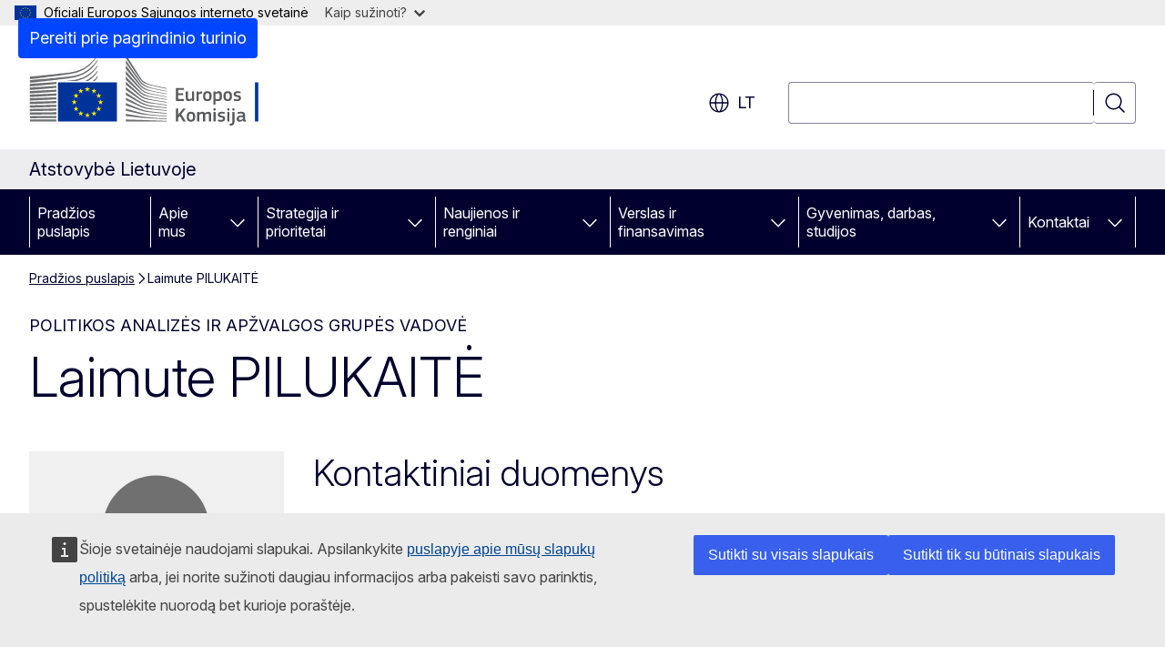

--- FILE ---
content_type: image/svg+xml
request_url: https://lithuania.representation.ec.europa.eu/themes/contrib/oe_theme/dist/ec/images/logo/positive/logo-ec--lt.svg
body_size: 6633
content:
<svg
  width="291"
  height="72"
  viewBox="0 0 291 72"
  fill="none"
  xmlns="http://www.w3.org/2000/svg"
>
<path
    d="M86.9932 27.541H86.9369H28.567V66.1905H86.9369H86.9932V27.541Z"
    fill="#003399"
  />
<path
    d="M58.3093 33.3809H60.3442L58.703 34.6449L59.3421 36.6472L57.711 35.4135L56.08 36.6472L56.7191 34.6449L55.0676 33.3809H57.0975L57.711 31.4292L58.3093 33.3809Z"
    fill="#FFED00"
  />
<path
    d="M58.3808 59.1573H60.4158L58.7796 60.3759L59.4137 62.3023L57.7826 61.1141L56.1516 62.3023L56.7958 60.3759L55.1392 59.1573H57.1691L57.7826 57.2815L58.3808 59.1573Z"
    fill="#FFED00"
  />
<path
    d="M64.8283 57.4534H66.8684L65.2271 58.6669L65.8663 60.5933L64.2301 59.4051L62.5991 60.5933L63.2433 58.6669L61.5867 57.4534H63.6165L64.2301 55.5725L64.8283 57.4534Z"
    fill="#FFED00"
  />
<path
    d="M64.8283 35.1H66.8684L65.2271 36.3185L65.8663 38.2449L64.2301 37.0567L62.5991 38.2449L63.2433 36.3185L61.5867 35.1H63.6165L64.2301 33.2241L64.8283 35.1Z"
    fill="#FFED00"
  />
<path
    d="M69.6192 39.8377H71.6491L70.0129 41.0512L70.6469 42.9776L69.0159 41.7894L67.3848 42.9776L68.0291 41.0512L66.3724 39.8377H68.4023L69.0159 37.9568L69.6192 39.8377Z"
    fill="#FFED00"
  />
<path
    d="M69.6192 52.7815H71.6491L70.0129 54L70.6469 55.9264L69.0159 54.7382L67.3848 55.9264L68.0291 54L66.3724 52.7815H68.4023L69.0159 50.9056L69.6192 52.7815Z"
    fill="#FFED00"
  />
<path
    d="M71.4087 46.2085H73.4488L71.8076 47.427L72.4467 49.3534L70.8105 48.1652L69.1795 49.3534L69.8237 47.427L68.1671 46.2085H70.197L70.8105 44.3326L71.4087 46.2085Z"
    fill="#FFED00"
  />
<path
    d="M51.7391 35.1202H53.7689L52.1328 36.3336L52.7668 38.26L51.1357 37.0718L49.5047 38.26L50.1489 36.3336L48.4974 35.1202H50.5222L51.1357 33.2393L51.7391 35.1202Z"
    fill="#FFED00"
  />
<path
    d="M47.0811 39.8528H49.1212L47.4799 41.0663L48.1139 42.9927L46.4829 41.8045L44.8518 42.9927L45.4961 41.0663L43.8395 39.8528H45.8693L46.4829 37.9719L47.0811 39.8528Z"
    fill="#FFED00"
  />
<path
    d="M45.3529 46.2287H47.3879L45.7517 47.4422L46.3857 49.3686L44.7547 48.1854L43.1237 49.3686L43.7679 47.4422L42.1164 46.2287H44.1411L44.7547 44.3478L45.3529 46.2287Z"
    fill="#FFED00"
  />
<path
    d="M47.0811 52.7966H49.1212L47.4799 54.0152L48.1139 55.9416L46.4829 54.7534L44.8518 55.9416L45.4961 54.0152L43.8395 52.7966H45.8693L46.4829 50.9208L47.0811 52.7966Z"
    fill="#FFED00"
  />
<path
    d="M51.8055 57.4685H53.8354L52.1992 58.682L52.8332 60.6084L51.2022 59.4202L49.5711 60.6084L50.2154 58.682L48.5639 57.4685H50.5886L51.2022 55.5876L51.8055 57.4685Z"
    fill="#FFED00"
  />
<path
    d="M95.8693 0.00505726C95.8693 0.00505726 107.869 18.9101 110.068 22.3736C112.262 25.8371 114.772 28.5826 123.653 30.4433C132.535 32.304 136.4 33.1837 136.4 33.1837V33.8562C136.4 33.8562 130.755 32.668 123.495 31.0652C116.234 29.4624 113.264 28.9214 109.956 24.3657C107.2 20.5736 95.8693 3.61517 95.8693 3.61517V0V0.00505726Z"
    fill="#6D6E70"
  />
<path
    d="M95.8693 21.5949C95.8693 21.5949 106.796 32.9157 109.956 36.1668C113.31 39.6151 117.6 40.8893 123.551 41.941C129.232 42.9421 136.395 44.1 136.395 44.1V44.7371C136.395 44.7371 129.666 43.6449 123.551 42.6135C117.553 41.5972 113.356 41.0309 109.92 37.9011C106.842 35.1 95.8693 24.9219 95.8693 24.9219V21.5898V21.5949Z"
    fill="#6D6E70"
  />
<path
    d="M95.8693 26.6967C95.8693 26.6967 106.259 36.2377 109.956 39.499C113.356 42.4973 116.112 43.4327 123.587 44.7422C131.062 46.0518 136.395 46.8658 136.395 46.8658V47.5383C136.395 47.5383 129.63 46.4411 123.551 45.4804C117.472 44.5248 113.596 44.1456 109.956 41.2282C105.758 37.8608 95.8693 29.8113 95.8693 29.8113V26.6917V26.6967Z"
    fill="#6D6E70"
  />
<path
    d="M95.8693 32.1321C95.8693 32.1321 107.737 41.4456 109.956 43.0737C112.175 44.7018 115.109 46.6029 123.623 47.8214C132.064 49.0298 136.395 49.6265 136.395 49.6265V50.3343C136.395 50.3343 128.741 49.2371 123.623 48.6001C118.505 47.963 114.583 47.69 109.991 44.6664C105.523 41.7237 95.8693 35.004 95.8693 35.004V32.1321Z"
    fill="#6D6E70"
  />
<path
    d="M95.8693 37.3601C95.8693 37.3601 107.772 45.1972 110.027 46.441C112.282 47.6798 114.931 49.7022 123.623 50.7994C132.315 51.8966 136.395 52.3921 136.395 52.3921V53.0646C136.395 53.0646 129.206 52.286 123.587 51.6843C117.973 51.0826 114.143 50.2685 109.956 47.9983C105.768 45.7331 95.8693 40.0095 95.8693 40.0095V37.3601Z"
    fill="#6D6E70"
  />
<path
    d="M95.8693 42.5882C95.8693 42.5882 106.392 48.2511 109.956 50.0157C113.928 51.9876 117.364 52.9331 123.587 53.6663C129.697 54.3843 136.395 55.082 136.395 55.082V55.7191C136.395 55.7191 130.203 55.0618 123.587 54.4449C117.027 53.8281 114.69 53.5449 109.956 51.4668C105.722 49.6062 95.8693 45.0657 95.8693 45.0657V42.5831V42.5882Z"
    fill="#6D6E70"
  />
<path
    d="M95.8693 47.8871C95.8693 47.8871 104.183 51.4062 110.027 53.7017C115.774 55.9568 120.166 56.1489 123.658 56.5382C125.197 56.7101 136.395 57.8478 136.395 57.8478V58.4848C136.395 58.4848 129.707 57.9539 123.623 57.423C117.538 56.8921 114.915 56.6646 109.991 55.0517C105.006 53.4135 95.8693 50.2635 95.8693 50.2635V47.8921V47.8871Z"
    fill="#6D6E70"
  />
<path
    d="M95.8693 53.2922C95.8693 53.2922 104.265 55.8658 109.991 57.3524C115.718 58.8389 120.974 59.4456 123.623 59.6175C126.271 59.7945 136.4 60.6085 136.4 60.6085V61.2102C136.4 61.2102 130.638 60.8209 123.587 60.3254C117.886 59.9259 113.31 59.5012 109.956 58.7681C106.244 57.9591 95.8693 55.522 95.8693 55.522V53.2922Z"
    fill="#6D6E70"
  />
<path
    d="M95.8693 58.6062C95.8693 58.6062 102.736 59.7792 109.991 60.9674C115.432 61.8573 122.799 62.4186 123.587 62.454C124.374 62.4893 136.395 63.3034 136.395 63.3034V63.9405C136.395 63.9405 128.7 63.5461 123.587 63.268C118.259 62.9747 112.962 62.6562 109.956 62.3478C103.217 61.6551 95.8693 60.7349 95.8693 60.7349V58.6062Z"
    fill="#6D6E70"
  />
<path
    d="M95.8693 64.1074C95.8693 64.1074 106.699 64.5119 109.991 64.5827C113.284 64.6535 136.395 65.5737 136.395 65.5737V66.1956H95.8693V64.1074Z"
    fill="#6D6E70"
  />
<path
    d="M123.582 33.3657C113.78 31.2775 111.561 27.7332 109.915 25.5388C108.268 23.3393 95.8642 5.41516 95.8642 5.41516V8.71179C96.355 9.34382 106.97 23.8348 109.95 27.627C113.31 31.8994 118.571 32.8702 123.582 33.932C128.587 34.9938 136.395 36.4753 136.395 36.4753V35.909C136.395 35.909 126.118 33.9017 123.582 33.3657Z"
    fill="#6D6E70"
  />
<path
    d="M123.582 36.2022C115.534 34.6449 112.277 32.127 109.915 29.0831C107.552 26.0343 95.8642 10.446 95.8642 10.446V14.2786C96.355 14.85 107.046 27.7534 109.915 30.9994C113.259 34.7865 117.927 35.7826 123.582 36.809C129.237 37.8354 136.39 39.1803 136.39 39.1803V38.614C136.39 38.614 128.224 37.1022 123.582 36.2073V36.2022Z"
    fill="#6D6E70"
  />
<path
    d="M123.582 39.1399C115.212 37.5321 113.494 36.2124 109.95 32.3748C107.721 29.963 96.3448 16.6804 95.8642 16.1191V19.6585C95.8642 19.6585 106.494 30.8731 109.915 34.1849C114.399 38.5332 118.607 38.8619 123.582 39.7467C128.557 40.6315 136.39 42.0473 136.39 42.0473V41.4456C136.39 41.4456 126.931 39.7871 123.582 39.145V39.1399Z"
    fill="#6D6E70"
  />
<path
    d="M0.782944 27.7787C0.782944 27.7787 28.4954 24.8562 36.2569 23.7792C48.5281 22.0803 58.57 20.2702 67.8603 6.18875C67.8603 6.18875 67.8705 5.38987 67.8603 5.03088C62.1696 13.591 54.3211 19.4309 43.5122 21.1247C32.9539 22.7831 0.777832 25.2051 0.777832 25.2051V27.7787H0.782944Z"
    fill="#6D6E70"
  />
<path
    d="M0.777832 24.2848C0.777832 24.2848 26.4604 21.1045 34.9224 19.9314C48.3082 18.0809 57.7212 16.4174 67.8552 1.05669C67.8552 1.05669 67.8603 0.394331 67.8552 0.00500488C61.648 9.34378 53.9836 15.3758 42.1931 17.2264C30.6735 19.0365 0.777832 21.6758 0.777832 21.6758V24.2899V24.2848Z"
    fill="#6D6E70"
  />
<path d="M26.9973 64.1326H0.793167V66.1854H26.9973V64.1326Z" fill="#6D6E70" />
<path
    d="M67.8552 22.5708C67.8552 22.5708 67.8705 21.3624 67.8654 21.1045C66.6332 22.9601 65.0124 24.6438 63.141 26.1253H64.9766C66.0094 25.0736 66.9758 23.8955 67.8501 22.5708H67.8552Z"
    fill="#6D6E70"
  />
<path
    d="M67.8552 17.1102C67.8552 17.1102 67.8654 16.0383 67.8603 15.745C64.8897 20.2147 60.4669 23.7843 55.3539 26.1506L58.3706 26.1405C61.8577 24.1332 65.0993 21.2815 67.8501 17.1102H67.8552Z"
    fill="#6D6E70"
  />
<path
    d="M67.8552 11.6495C67.8552 11.6495 67.8654 10.7141 67.8552 10.3905C62.686 18.172 54.6483 23.4961 44.8212 25.0383C42.4948 25.4023 38.706 25.8068 34.3037 26.2164L46.3039 26.1759C54.224 24.4315 61.6378 21.059 67.845 11.6495H67.8552Z"
    fill="#6D6E70"
  />
<path
    d="M27.0024 60.6742C13.6319 60.745 0.793167 60.8006 0.793167 60.8006V62.9394C0.793167 62.9394 14.2403 62.8433 27.0024 62.7371V60.6742Z"
    fill="#6D6E70"
  />
<path
    d="M27.0024 57.0034C13.7239 57.15 0.788055 57.2613 0.788055 57.2613V59.4456C0.788055 59.4456 14.3733 59.2686 27.0024 59.0714V57.0034Z"
    fill="#6D6E70"
  />
<path
    d="M26.9973 53.3225C13.816 53.55 0.788055 53.722 0.788055 53.722V55.9517C0.788055 55.9517 14.5164 55.6837 26.9973 55.3905V53.3225Z"
    fill="#6D6E70"
  />
<path
    d="M27.0024 49.6214C13.9182 49.9399 0.788055 50.1776 0.788055 50.1776V52.4478C0.788055 52.4478 14.6749 52.0736 27.0024 51.6843V49.6163V49.6214Z"
    fill="#6D6E70"
  />
<path
    d="M27.0075 45.9102C14.0205 46.3197 0.788055 46.6433 0.788055 46.6433V48.959C0.788055 48.959 14.8437 48.4736 27.0075 47.9781V45.9152V45.9102Z"
    fill="#6D6E70"
  />
<path
    d="M27.0024 42.1838C14.1176 42.6995 0.788055 43.104 0.788055 43.104V45.4602C0.788055 45.4602 15.0175 44.8433 27.0024 44.2315V42.1787V42.1838Z"
    fill="#6D6E70"
  />
<path
    d="M27.0075 38.432C14.2199 39.059 0.782944 39.5595 0.782944 39.5595V41.9612C0.782944 41.9612 15.2016 41.1977 27.0075 40.4646V38.432Z"
    fill="#6D6E70"
  />
<path
    d="M27.0075 34.6602C14.317 35.4085 0.782944 36.0203 0.782944 36.0203V38.4624C0.782944 38.4624 15.3959 37.5321 27.0075 36.6725V34.6602Z"
    fill="#6D6E70"
  />
<path
    d="M27.0075 30.868C14.404 31.7478 0.782944 32.486 0.782944 32.486V34.9737C0.782944 34.9737 15.5902 33.8512 27.0075 32.8602V30.8731V30.868Z"
    fill="#6D6E70"
  />
<path
    d="M27.0075 27.0404C14.4807 28.0668 0.777832 28.9415 0.777832 28.9415V31.4696C0.777832 31.4696 15.7845 30.1247 27.0075 28.9921V27.0404Z"
    fill="#6D6E70"
  />
<path d="M227.085 66.1956V27.3591H223.769V66.1956H227.085Z" fill="#003399" />
<path
    d="M145.411 33.4114C145.411 33.1622 145.528 33.0249 145.798 33.0249H152.908C153.142 33.0249 153.274 33.1622 153.274 33.3911V34.5914C153.274 34.8253 153.178 34.9372 152.888 34.9372H147.613V38.2635H152.287C152.537 38.2635 152.674 38.3804 152.674 38.6093V39.8096C152.674 40.0435 152.577 40.1554 152.287 40.1554H147.613V43.9597H153.025C153.259 43.9597 153.371 44.0767 153.371 44.3259V45.5059C153.371 45.7551 153.274 45.8517 153.005 45.8517H145.798C145.528 45.8517 145.411 45.7347 145.411 45.5059V33.4064V33.4114Z"
    fill="#58595B"
  />
<path
    d="M163.108 45.8517H161.735C161.445 45.8517 161.369 45.7143 161.369 45.4855V44.8853L161.328 44.865C160.576 45.3888 159.258 46.0246 158.084 46.0246C155.474 46.0246 155.225 44.4785 155.225 42.4492V36.7681C155.225 36.5342 155.322 36.3816 155.591 36.3816H157C157.249 36.3816 157.346 36.5189 157.346 36.7681V42.1999C157.346 43.3595 157.58 44.0919 158.755 44.0919C159.584 44.0919 160.86 43.4714 161.364 43.2222V36.7681C161.364 36.5342 161.44 36.3816 161.73 36.3816H163.103C163.373 36.3816 163.47 36.5189 163.47 36.7681V45.4855C163.47 45.7347 163.373 45.8517 163.103 45.8517H163.108Z"
    fill="#58595B"
  />
<path
    d="M168.022 45.4856C168.022 45.7195 167.925 45.8518 167.655 45.8518H166.267C165.997 45.8518 165.901 45.7348 165.901 45.4856V36.7682C165.901 36.519 165.997 36.3817 166.267 36.3817H167.64C167.93 36.3817 168.027 36.5343 168.027 36.7682V37.6176L168.067 37.6583C168.647 37.1192 170.02 36.458 170.926 36.2851C171.175 36.2291 171.353 36.2851 171.388 36.6156L171.526 37.9126C171.546 38.1821 171.566 38.2991 171.16 38.3754C170.076 38.589 168.708 38.9755 168.032 39.2654V45.4856H168.022Z"
    fill="#58595B"
  />
<path
    d="M176.525 46.0094C172.64 46.0094 172.391 43.1714 172.391 40.9641C172.391 39.1484 172.797 36.1935 176.525 36.1935C180.253 36.1935 180.798 38.6856 180.798 40.9641C180.798 43.2426 180.528 46.0094 176.525 46.0094ZM176.546 38.0499C174.903 38.0499 174.537 39.0925 174.537 41.1014C174.537 43.1104 174.903 44.153 176.525 44.153C178.285 44.153 178.631 43.1663 178.631 41.1014C178.631 39.0365 178.3 38.0499 176.546 38.0499Z"
    fill="#58595B"
  />
<path
    d="M187.191 46.0297C186.555 46.0297 185.665 45.9127 184.775 45.6025L184.755 45.6228V49.0253C184.755 49.239 184.694 49.4119 184.388 49.4119H183.015C182.705 49.4119 182.649 49.2746 182.649 49.0253V36.7732C182.649 36.524 182.746 36.3867 183.015 36.3867H184.388C184.658 36.3867 184.734 36.5393 184.734 36.7732V37.353L184.795 37.3937C185.492 36.9106 186.728 36.2341 187.847 36.2341C190.38 36.2341 191.036 38.1465 191.036 41.0658C191.036 44.214 190.242 46.0297 187.191 46.0297ZM187.343 38.1668C186.55 38.1668 185.334 38.7263 184.755 39.0365V43.8682C185.624 44.1174 186.321 44.1988 186.977 44.1988C188.366 44.1988 188.854 43.4816 188.854 41.0505C188.854 38.6195 188.371 38.1719 187.348 38.1719L187.343 38.1668Z"
    fill="#58595B"
  />
<path
    d="M196.702 46.0094C192.816 46.0094 192.567 43.1714 192.567 40.9641C192.567 39.1484 192.974 36.1935 196.702 36.1935C200.43 36.1935 200.974 38.6856 200.974 40.9641C200.974 43.2426 200.704 46.0094 196.702 46.0094ZM196.722 38.0499C195.079 38.0499 194.713 39.0925 194.713 41.1014C194.713 43.1104 195.079 44.153 196.702 44.153C198.461 44.153 198.807 43.1663 198.807 41.1014C198.807 39.0365 198.477 38.0499 196.722 38.0499Z"
    fill="#58595B"
  />
<path
    d="M206.034 46.0094C205.068 46.0094 203.771 45.8721 203.039 45.5822C202.652 45.4296 202.576 45.2516 202.632 44.9464L202.769 44.3107C202.825 44.0004 202.962 43.9801 203.273 44.0208C204.122 44.1581 205.358 44.2547 206.014 44.2547C207.25 44.2547 207.753 43.9242 207.753 43.1511C207.753 42.261 207.423 42.0678 206.207 41.8949C204.315 41.6253 202.652 41.2184 202.652 39.1128C202.652 37.2005 204.122 36.1935 206.284 36.1935C207.077 36.1935 208.409 36.3105 209.223 36.6207C209.554 36.758 209.686 36.9106 209.63 37.2005L209.477 37.8973C209.422 38.1668 209.305 38.2075 208.954 38.1668C208.125 38.0702 207.041 37.9532 206.324 37.9532C205.088 37.9532 204.798 38.2991 204.798 39.0365C204.798 39.774 205.261 39.8859 206.441 40.0792C208.277 40.3487 209.94 40.7149 209.94 43.0188C209.94 45.3228 208.028 46.0145 206.039 46.0145L206.034 46.0094Z"
    fill="#58595B"
  />
<path
    d="M147.622 59.5482L149.092 57.6562L152.336 53.6587C152.509 53.4654 152.667 53.3688 152.972 53.3688H154.732C155.001 53.3688 155.078 53.562 154.905 53.7553L150.709 58.8565L155.037 65.7938C155.19 66.043 155.057 66.2007 154.844 66.2007H153.064C152.733 66.2007 152.601 66.0633 152.443 65.8345L149.275 60.5807L147.576 62.6863V65.8345C147.576 66.0481 147.5 66.2007 147.23 66.2007H145.781C145.511 66.2007 145.394 66.0837 145.394 65.8345V53.7553C145.394 53.5061 145.511 53.3688 145.781 53.3688H147.23C147.5 53.3688 147.576 53.5214 147.576 53.7553V59.5533H147.617L147.622 59.5482Z"
    fill="#58595B"
  />
<path
    d="M160.316 66.3533C156.431 66.3533 156.181 63.5153 156.181 61.308C156.181 59.4923 156.588 56.5374 160.316 56.5374C164.044 56.5374 164.589 59.0295 164.589 61.308C164.589 63.5865 164.319 66.3533 160.316 66.3533ZM160.337 58.3937C158.694 58.3937 158.328 59.4364 158.328 61.4453C158.328 63.4543 158.694 64.4969 160.316 64.4969C162.076 64.4969 162.422 63.5102 162.422 61.4453C162.422 59.3804 162.091 58.3937 160.337 58.3937Z"
    fill="#58595B"
  />
<path
    d="M179.974 66.1955H178.58C178.311 66.1955 178.214 66.0785 178.214 65.8293V60.3415C178.214 58.9124 177.868 58.5055 176.902 58.5055C176.185 58.5055 175.025 59.065 174.43 59.3752C174.43 59.5685 174.45 59.9143 174.45 60.3619V65.8293C174.45 66.0633 174.374 66.1955 174.084 66.1955H172.675C172.426 66.1955 172.345 66.0785 172.345 65.8293V60.2449C172.345 59.065 172.035 58.5055 171.068 58.5055C170.392 58.5055 169.308 58.9887 168.576 59.3752V65.8293C168.576 66.0633 168.479 66.1955 168.21 66.1955H166.816C166.567 66.1955 166.471 66.0785 166.471 65.8293V57.112C166.471 56.8627 166.567 56.7254 166.816 56.7254H168.19C168.479 56.7254 168.576 56.878 168.576 57.112V57.6714L168.596 57.6918C169.349 57.1679 170.412 56.5881 171.475 56.5525C172.594 56.5525 173.525 56.7864 174.125 57.9054C175.091 57.1882 176.292 56.5525 177.527 56.5525C180.081 56.5525 180.33 58.2156 180.33 60.1483V65.8293C180.33 66.0633 180.253 66.1955 179.984 66.1955H179.974Z"
    fill="#58595B"
  />
<path
    d="M183.758 55.3371C182.756 55.3371 182.618 54.7776 182.618 54.2182C182.618 53.5977 182.832 53.1145 183.758 53.1145C184.683 53.1145 184.897 53.557 184.897 54.2182C184.897 54.8183 184.724 55.3371 183.758 55.3371ZM184.78 65.8294C184.78 66.043 184.704 66.1956 184.434 66.1956H183.061C182.791 66.1956 182.674 66.0786 182.674 65.8294V57.0968C182.674 56.8273 182.791 56.7306 183.061 56.7306H184.434C184.704 56.7306 184.78 56.8832 184.78 57.0968V65.8294Z"
    fill="#58595B"
  />
<path
    d="M190.349 66.3533C189.383 66.3533 188.086 66.216 187.354 65.9261C186.967 65.7735 186.891 65.5955 186.947 65.2903L187.084 64.6546C187.14 64.3443 187.277 64.324 187.588 64.3647C188.437 64.502 189.673 64.5986 190.329 64.5986C191.565 64.5986 192.068 64.268 192.068 63.495C192.068 62.6049 191.738 62.4117 190.522 62.2387C188.63 61.9692 186.967 61.5623 186.967 59.4567C186.967 57.5444 188.437 56.5374 190.598 56.5374C191.392 56.5374 192.724 56.6543 193.538 56.9646C193.869 57.1019 194.001 57.2545 193.945 57.5444L193.792 58.2412C193.737 58.5107 193.62 58.5514 193.269 58.5107C192.44 58.4141 191.356 58.2971 190.639 58.2971C189.403 58.2971 189.113 58.643 189.113 59.3804C189.113 60.1179 189.576 60.2298 190.756 60.423C192.592 60.6926 194.255 61.0588 194.255 63.3627C194.255 65.6667 192.343 66.3584 190.354 66.3584L190.349 66.3533Z"
    fill="#58595B"
  />
<path
    d="M197.403 55.3371C196.401 55.3371 196.264 54.7776 196.264 54.2182C196.264 53.5977 196.478 53.1145 197.403 53.1145C198.329 53.1145 198.543 53.557 198.543 54.2182C198.543 54.8183 198.37 55.3371 197.403 55.3371ZM198.426 65.8294C198.426 66.043 198.349 66.1956 198.08 66.1956H196.707C196.437 66.1956 196.32 66.0786 196.32 65.8294V57.0968C196.32 56.8273 196.437 56.7306 196.707 56.7306H198.08C198.349 56.7306 198.426 56.8832 198.426 57.0968V65.8294Z"
    fill="#58595B"
  />
<path
    d="M203.491 66.4092C203.491 68.9217 202.428 70.3305 199.184 70.2135C199.046 70.2135 198.777 70.1372 198.756 69.827L198.68 68.9166C198.639 68.6064 198.721 68.5504 198.99 68.4894C200.806 68.1232 201.365 67.9503 201.365 66.4397V57.0866C201.365 56.8171 201.482 56.7205 201.752 56.7205H203.105C203.395 56.7205 203.491 56.873 203.491 57.0866V66.399V66.4092ZM202.428 55.3371C201.421 55.3371 201.289 54.7776 201.289 54.2182C201.289 53.5977 201.523 53.1145 202.428 53.1145C203.334 53.1145 203.568 53.557 203.568 54.2182C203.568 54.8183 203.395 55.3371 202.428 55.3371Z"
    fill="#58595B"
  />
<path
    d="M211.878 65.0971C210.911 65.8295 209.615 66.3533 208.323 66.3533C206.273 66.3533 205.678 65.2344 205.678 63.612C205.658 61.3487 206.878 60.3824 209.309 60.3824H211.781V59.8789C211.781 58.7193 211.359 58.3124 209.772 58.3124C209.136 58.3124 207.916 58.409 207.143 58.4853C206.756 58.5413 206.66 58.526 206.604 58.2514L206.431 57.5342C206.39 57.285 206.451 57.1274 206.873 56.9544C207.702 56.6645 209.233 56.5272 210.138 56.5272C213.48 56.5272 213.887 57.9004 213.887 60.062V63.79C213.887 64.5834 213.983 64.6037 214.584 64.68C214.873 64.7004 214.95 64.7563 214.95 64.9699V65.7837C214.95 65.9973 214.812 66.1295 214.487 66.1906C214.177 66.2465 213.866 66.2872 213.577 66.2872C212.666 66.2872 212.107 66.0176 211.913 65.1072L211.873 65.0869L211.878 65.0971ZM211.761 61.8878H209.406C208.44 61.8878 207.819 62.2337 207.819 63.5103C207.819 64.3596 208.109 64.6292 209.019 64.6292C209.849 64.6292 211.028 64.146 211.761 63.7188V61.8827V61.8878Z"
    fill="#58595B"
  />
</svg>


--- FILE ---
content_type: image/svg+xml
request_url: https://lithuania.representation.ec.europa.eu/themes/contrib/oe_theme/images/user_icon.svg
body_size: 508
content:
<?xml version="1.0" encoding="UTF-8"?>
<svg width="253px" height="252px" viewBox="0 0 253 252" version="1.1" xmlns="http://www.w3.org/2000/svg" xmlns:xlink="http://www.w3.org/1999/xlink">
    <title>User icon@2x</title>
    <g id="UX-Changes" stroke="none" stroke-width="1" fill="none" fill-rule="evenodd">
        <g id="Person---Desktop" transform="translate(-146.000000, -431.000000)">
            <rect fill="#FFFFFF" x="0" y="0" width="1400" height="6466"></rect>
            <g id="Group" transform="translate(146.000000, 431.000000)">
                <rect id="Rectangle" fill="#F0F0F0" x="0" y="0" width="253" height="252"></rect>
                <path d="M125.990998,24 C96.7720139,24 73,47.786021 73,77 C73,106.214067 96.7720139,130 125.990998,130 C155.209983,130 179,106.214067 179,77 C179,47.786021 155.209983,24 125.990998,24 Z" id="Path" fill="#707070" fill-rule="nonzero"></path>
                <path d="M90.9287314,132 C52.9863814,146.401974 26,182.825466 26,225.447335 C26,226.654332 26.4821422,227.812261 27.3432263,228.666153 C28.2043105,229.520045 29.3726611,230 30.5910127,230 L223.408987,230 C224.627339,230 225.79569,229.520045 226.656774,228.666153 C227.517858,227.812261 228,226.654332 228,225.447335 C228,182.828529 201.001957,146.408549 163.057817,132.004441 C152.87514,139.271065 140.412846,143.579315 126.988792,143.579315 C113.563014,143.579315 101.10894,139.26832 90.9287314,132 Z" id="Path" fill="#707070" fill-rule="nonzero"></path>
            </g>
        </g>
    </g>
</svg>